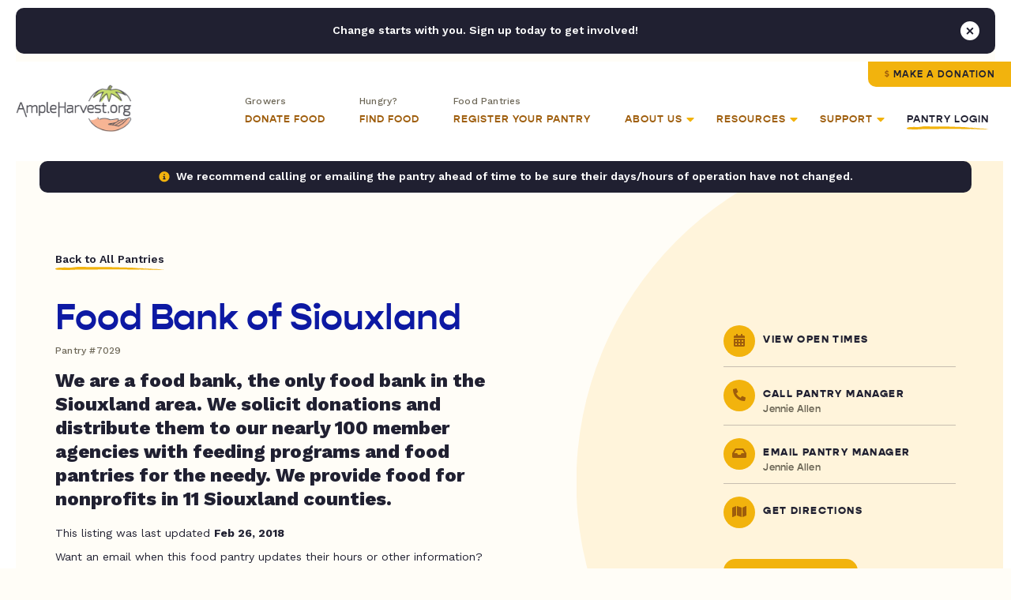

--- FILE ---
content_type: image/svg+xml
request_url: https://ampleharvest.org/wp-content/uploads/2021/07/FoodBagsBoxes.svg
body_size: 21545
content:
<?xml version="1.0" encoding="UTF-8"?>
<svg width="275px" height="176px" viewBox="0 0 275 176" version="1.1" xmlns="http://www.w3.org/2000/svg" xmlns:xlink="http://www.w3.org/1999/xlink">
    <title>Group 59</title>
    <defs>
        <polygon id="path-1" points="0 0 274.78353 0 274.78353 158.310713 0 158.310713"></polygon>
        <polygon id="path-3" points="3.55271368e-15 0 80.0893551 0 80.0893551 18.064 3.55271368e-15 18.064"></polygon>
    </defs>
    <g id="illusttations" stroke="none" stroke-width="1" fill="none" fill-rule="evenodd">
        <g id="Dropdown---About-Us" transform="translate(-83.000000, -341.000000)">
            <g id="Group-59" transform="translate(83.000000, 341.000000)">
                <g id="Group-3" transform="translate(0.000000, 17.187287)">
                    <mask id="mask-2" fill="white">
                        <use xlink:href="#path-1"></use>
                    </mask>
                    <g id="Clip-2"></g>
                    <path d="M131.619232,93.4602125 C131.994232,92.7652125 132.355232,92.3892125 132.343232,92.0242125 C132.334232,91.7382125 131.864232,91.4662125 131.599232,91.1882125 C131.297232,91.5002125 130.799232,91.7842125 130.750232,92.1322125 C130.707232,92.4362125 131.168232,92.8112125 131.619232,93.4602125 L131.619232,93.4602125 Z M19.9442319,58.9612125 C20.0732319,57.4762125 20.0052319,57.4462125 17.2882319,57.7412125 C17.2682319,58.1232125 17.2482319,58.5222125 17.2262319,58.9612125 L19.9442319,58.9612125 Z M20.0032319,66.7162125 L20.0032319,61.0772125 L13.7002319,61.0772125 C13.6022319,63.0162125 13.5092319,64.8532125 13.4142319,66.7162125 L20.0032319,66.7162125 Z M262.099232,82.7162125 C262.101232,82.5282125 262.104232,82.3392125 262.106232,82.1512125 C253.271232,81.6082125 244.517232,79.5882125 235.237232,80.6252125 C236.501232,81.9982125 237.465232,82.9482125 239.125232,82.7572125 C240.230232,82.6302125 241.361232,82.7182125 242.479232,82.7172125 C249.019232,82.7162125 255.559232,82.7162125 262.099232,82.7162125 L262.099232,82.7162125 Z M232.040232,80.0682125 C219.675232,79.1722125 207.649232,80.8862125 195.671232,83.1922125 C206.239232,83.1742125 216.796232,82.9252125 227.353232,82.8752125 C229.516232,82.8652125 231.013232,82.3412125 232.040232,80.0682125 L232.040232,80.0682125 Z M84.2302319,38.4962125 C84.1902319,38.2722125 84.1492319,38.0472125 84.1092319,37.8222125 C61.9352319,38.0252125 39.7622319,38.2282125 17.5172319,38.4312125 C17.4552319,39.0542125 17.4062319,39.5492125 17.3482319,40.1342125 C17.7652319,40.1342125 18.0282319,40.1392125 18.2912319,40.1332125 C30.1422319,39.8762125 41.9922319,39.6032125 53.8422319,39.3652125 C63.4512319,39.1732125 73.0622319,39.0292125 82.6712319,38.8412125 C83.1932319,38.8312125 83.7102319,38.6162125 84.2302319,38.4962125 L84.2302319,38.4962125 Z M17.6692319,20.8382125 C39.9702319,20.4082125 62.2052319,19.9792125 84.4722319,19.5502125 C84.8552319,17.9762125 83.7812319,18.2782125 83.0092319,18.2852125 C63.4162319,18.4522125 43.8222319,18.6292125 24.2282319,18.7982125 C22.1132319,18.8172125 19.9972319,18.8012125 17.8602319,18.8012125 C17.7842319,19.6082125 17.7312319,20.1822125 17.6692319,20.8382125 L17.6692319,20.8382125 Z M238.459232,119.090213 L253.953232,119.090213 L253.953232,111.440213 L238.459232,111.440213 L238.459232,119.090213 Z M215.790232,111.103213 L215.790232,118.889213 L236.680232,118.889213 C236.821232,116.316213 236.957232,113.854213 237.108232,111.103213 L215.790232,111.103213 Z M88.3622319,2.21621252 C63.3522319,2.60621252 38.5502319,2.99221252 13.5462319,3.38221252 L13.5462319,16.7222125 C38.2492319,16.4462125 62.9522319,16.1712125 87.8292319,15.8942125 C88.0052319,11.3812125 88.1782319,6.92521252 88.3622319,2.21621252 L88.3622319,2.21621252 Z M13.5522319,36.2722125 C38.2382319,35.9972125 62.9402319,35.7222125 87.8332319,35.4442125 C88.0052319,30.8992125 88.1742319,26.4042125 88.3492319,21.7682125 C63.3612319,22.1572125 38.5612319,22.5432125 13.5522319,22.9332125 L13.5522319,36.2722125 Z M49.8632319,135.984213 C45.9132319,136.809213 42.1122319,137.622213 38.3002319,138.387213 C37.1032319,138.627213 35.8822319,138.854213 34.6682319,138.880213 C32.9672319,138.916213 32.4032319,137.872213 33.1952319,136.334213 C33.4872319,135.766213 33.8572319,135.238213 34.2022319,134.699213 C36.7052319,130.789213 39.2392319,126.898213 41.7102319,122.968213 C44.4082319,118.678213 47.1052319,114.386213 49.6792319,110.022213 C50.3652319,108.861213 50.7742319,108.193213 52.4362319,108.193213 C60.6032319,108.196213 68.7692319,107.914213 76.9352319,107.738213 C77.7172319,107.721213 78.4992319,107.735213 79.2362319,107.735213 L79.2362319,67.9052125 C53.4862319,68.4042125 27.8792319,68.9002125 2.43023193,69.3942125 L2.43023193,155.708213 C18.4032319,155.493213 34.0742319,155.283213 49.8632319,155.071213 L49.8632319,135.984213 Z M253.887232,128.911213 C253.887232,126.585213 253.828232,124.449213 253.912232,122.319213 C253.953232,121.281213 253.519232,121.015213 252.614232,121.015213 C250.478232,121.015213 248.341232,121.002213 246.206232,120.954213 C236.117232,120.731213 226.028232,120.495213 215.940232,120.266213 C215.787232,120.263213 215.634232,120.300213 215.369232,120.332213 C215.450232,120.712213 215.454232,121.088213 215.604232,121.393213 C218.126232,126.505213 220.705232,131.589213 223.152232,136.735213 C223.478232,137.420213 223.350232,138.503213 223.032232,139.225213 C222.900232,139.525213 221.655232,139.571213 221.024232,139.378213 C216.943232,138.130213 212.892232,136.781213 208.829232,135.475213 C208.284232,135.300213 207.721232,135.185213 207.050232,135.011213 C206.937232,137.295213 206.849232,139.419213 206.719232,141.541213 C206.663232,142.451213 207.156232,142.597213 207.906232,142.594213 C228.559232,142.527213 249.211232,142.470213 269.863232,142.412213 C270.494232,142.410213 271.126232,142.412213 271.929232,142.412213 C272.260232,123.055213 272.589232,103.808213 272.921232,84.3382125 C245.170232,84.6282125 217.533232,84.9172125 189.678232,85.2092125 L189.678232,99.5612125 C188.019232,99.6242125 187.589232,98.9432125 187.648232,97.5162125 C187.821232,93.3022125 187.821232,89.0802125 187.984232,84.8652125 C188.003232,84.3652125 188.504232,83.6332125 188.964232,83.4382125 C194.494232,81.0952125 200.388232,80.1402125 206.278232,79.4392125 C213.099232,78.6262125 219.965232,78.1152125 226.827232,77.7812125 C229.322232,77.6602125 231.856232,78.4592125 234.381232,78.7702125 C235.040232,78.8512125 235.733232,78.6072125 236.407232,78.6252125 C241.301232,78.7552125 246.211232,78.7122125 251.083232,79.1172125 C256.919232,79.6012125 262.726232,80.4452125 268.538232,81.1982125 C270.111232,81.4022125 271.648232,81.8812125 273.215232,82.1592125 C274.505232,82.3892125 274.794232,83.2292125 274.78353,84.3552125 C274.767232,86.1712125 274.798232,87.9882125 274.772232,89.8032125 C274.448232,111.753213 274.118232,133.703213 273.785232,155.654213 C273.772232,156.503213 273.706232,157.351213 273.659232,158.311213 L203.562232,158.311213 C204.269232,141.685213 204.975232,125.071213 205.691232,108.249213 C154.648232,109.009213 103.696232,109.768213 52.4882319,110.530213 L52.4882319,158.304213 L49.9602319,158.304213 C50.0952319,156.932213 49.0972319,157.146213 48.1982319,157.159213 C33.0872319,157.364213 17.9762319,157.563213 2.86423193,157.768213 C0.240231935,157.803213 0.236231935,157.814213 0.229231935,155.230213 C0.150231935,128.043213 0.0722319349,100.856213 0,73.6692125 C-0.00276806508,72.6552125 0.0232319349,71.6392125 0.0842319349,70.6272125 C0.250231935,67.8582125 0.886231935,67.2132125 3.74923193,67.1302125 C6.14323193,67.0622125 8.54023193,67.1162125 11.1372319,67.1162125 C11.2522319,65.4632125 11.3912319,64.0492125 11.4382319,62.6322125 C11.5372319,59.6772125 11.9642319,59.2202125 14.9112319,59.0892125 C15.1222319,59.0802125 15.3322319,59.0552125 15.5382319,59.0382125 C15.6382319,57.6072125 15.6382319,57.6062125 14.3782319,57.5462125 C13.8452319,57.5202125 13.2242319,57.6672125 12.7992319,57.4412125 C12.1912319,57.1182125 11.2872319,56.5392125 11.2702319,56.0432125 C11.1432319,52.2272125 11.2002319,48.4052125 11.2002319,44.5112125 C13.0482319,44.8862125 13.5572319,45.7022125 13.4592319,47.2802125 C13.2912319,49.9802125 13.4132319,52.6982125 13.4132319,55.4932125 C15.5482319,55.4932125 17.6142319,55.4972125 19.6792319,55.4862125 C19.8852319,55.4852125 20.2262319,55.4572125 20.2752319,55.3432125 C21.0222319,53.6162125 22.5332319,54.3132125 23.7392319,54.3012125 C40.2932319,54.1372125 56.8482319,54.0152125 73.4032319,53.8842125 C74.0922319,53.8782125 74.7812319,53.8832125 75.5982319,53.8832125 C75.5402319,54.1662125 75.4692319,54.3452125 75.4742319,54.5232125 C75.4862319,54.9822125 75.5312319,55.4402125 75.5632319,55.8992125 C75.9562319,55.6302125 76.5822319,55.4372125 76.6992319,55.0782125 C77.0522319,53.9882125 77.7422319,53.8152125 78.7592319,53.8342125 C81.7412319,53.8912125 84.7242319,53.8542125 87.8542319,53.8542125 C88.0272319,49.4492125 88.1892319,45.3212125 88.3572319,41.0372125 C87.4802319,41.0372125 86.7492319,41.0272125 86.0192319,41.0382125 C63.3262319,41.3792125 40.6332319,41.7242125 17.9402319,42.0622125 C17.1812319,42.0732125 16.3862319,42.2762125 15.9152319,41.2702125 C15.8102319,41.0462125 14.8202319,41.2372125 14.2382319,41.2372125 C14.1942319,41.3982125 14.1492319,41.5592125 14.1052319,41.7202125 C13.7512319,41.3662125 13.3972319,41.0112125 12.7892319,40.4032125 C13.9112319,40.2702125 14.6752319,40.1792125 15.5502319,40.0762125 C15.5822319,39.5732125 15.6152319,39.0652125 15.6562319,38.4202125 C14.6632319,38.3612125 13.7722319,38.2682125 12.8812319,38.2652125 C11.7402319,38.2622125 11.1762319,37.6882125 11.1972319,36.5992125 C11.2812319,32.1202125 11.3762319,27.6422125 11.5172319,23.1662125 C11.5592319,21.8452125 12.4092319,21.1632125 13.6782319,21.0152125 C14.3602319,20.9352125 15.0502319,20.9292125 15.8182319,20.8862125 L15.8182319,18.8662125 C14.8502319,18.8132125 13.9022319,18.7162125 12.9542319,18.7202125 C11.7382319,18.7252125 11.1682319,18.1322125 11.1912319,16.9602125 C11.2792319,12.5892125 11.3452319,8.21621252 11.5022319,3.84721252 C11.5662319,2.08421252 12.3572319,1.47321252 14.4042319,1.41921252 C19.8492319,1.27621252 25.2942319,1.14921252 30.7402319,1.04621252 C49.5342319,0.693212517 68.3282319,0.357212517 87.1222319,0.00321251736 C89.8812319,-0.0487874826 90.5422319,0.508212517 90.5012319,3.31121252 C90.4422319,7.36921252 90.3072319,11.4262125 90.1542319,15.4822125 C90.0662319,17.7972125 89.8562319,17.9862125 87.5322319,18.0972125 C86.6102319,18.1412125 85.9072319,18.2612125 86.2752319,19.5402125 C86.7472319,19.5402125 87.2212319,19.5422125 87.6942319,19.5402125 C89.6562319,19.5292125 90.4862319,20.1672125 90.4712319,22.1522125 C90.4362319,26.6902125 90.2482319,31.2272125 90.1172319,35.7642125 C90.0762319,37.1912125 89.2792319,37.6472125 87.9232319,37.6852125 C87.2112319,37.7052125 86.0452319,37.1062125 85.7442319,38.7762125 C86.4072319,38.7762125 86.9642319,38.8282125 87.5082319,38.7672125 C89.6312319,38.5272125 90.4492319,39.3372125 90.4782319,41.6792125 C90.5212319,45.0942125 90.3382319,48.5122125 90.2562319,51.9292125 C90.2432319,52.4502125 90.2542319,52.9722125 90.2542319,53.6722125 C90.9382319,53.6722125 91.5072319,53.6732125 92.0772319,53.6712125 C105.801232,53.6222125 119.526232,53.5642125 133.251232,53.5272125 C137.037232,53.5172125 137.020232,53.5492125 136.992232,57.3962125 C136.966232,61.0712125 136.986232,64.7462125 136.986232,68.4612125 C136.243232,68.5532125 135.887232,68.6292125 135.530232,68.6372125 C119.994232,68.9812125 104.458232,69.3122125 88.9222319,69.6672125 C87.1092319,69.7082125 85.2962319,69.8422125 83.4902319,70.0082125 C82.9292319,70.0592125 82.3922319,70.3582125 81.8442319,70.5442125 C81.8612319,70.7442125 81.8782319,70.9442125 81.8952319,71.1452125 C83.1022319,71.2842125 84.3102319,71.5502125 85.5172319,71.5432125 C101.857232,71.4542125 118.198232,71.3282125 134.539232,71.2112125 C135.167232,71.2072125 135.795232,71.2112125 136.258232,71.2112125 L136.258232,85.5722125 C135.392232,85.5722125 134.819232,85.5672125 134.246232,85.5732125 C119.934232,85.7172125 105.623232,85.8532125 91.3122319,86.0192125 C89.2852319,86.0422125 87.2582319,86.1832125 85.2352319,86.3342125 C84.7682319,86.3692125 84.3212319,86.6712125 83.8652319,86.8502125 C83.8632319,87.0382125 83.8622319,87.2272125 83.8602319,87.4162125 C84.6132319,87.5812125 85.3662319,87.8922125 86.1192319,87.8922125 C100.858232,87.9042125 115.597232,87.8802125 130.336232,87.8642125 C132.190232,87.8622125 134.044232,87.8642125 135.825232,87.8642125 L135.825232,95.7332125 C134.492232,96.3482125 133.471232,96.8192125 132.441232,97.2952125 C132.178232,97.0902125 131.805232,96.7362125 131.366232,96.5092125 C131.275232,96.4622125 130.718232,97.0072125 130.754232,97.0732125 C130.975232,97.4812125 131.306232,97.8292125 131.764232,98.4032125 C131.013232,98.5952125 130.203232,98.8022125 129.413232,99.0042125 C128.361232,96.5172125 127.418232,96.2312125 124.990232,97.4642125 C124.169232,97.0322125 123.441232,96.5222125 122.633232,96.2482125 C120.476232,95.5162125 119.315232,96.9622125 118.181232,98.4232125 C117.226232,99.6532125 116.486232,101.279213 114.478232,100.815213 C114.019232,100.709213 113.436232,100.350213 113.258232,99.9522125 C112.459232,98.1632125 111.678232,96.5802125 109.205232,96.9222125 C108.461232,97.0252125 107.526232,96.5392125 106.836232,96.0852125 C105.028232,94.8962125 103.380232,94.7782125 101.683232,96.0602125 C100.038232,97.3022125 98.8512319,98.8982125 98.3722319,101.327213 C96.3082319,101.094213 94.2202319,100.856213 92.1322319,100.626213 C91.8842319,100.598213 91.6192319,100.562213 91.3832319,100.619213 C89.9872319,100.958213 88.5972319,101.324213 87.2052319,101.680213 C87.1402319,101.537213 87.0752319,101.395213 87.0102319,101.252213 C87.2012319,100.997213 87.5002319,100.765213 87.5592319,100.482213 C87.6502319,100.045213 87.7432319,99.4592125 87.5282319,99.1492125 C87.3082319,98.8302125 86.5862319,98.4982125 86.3142319,98.6342125 C84.6332319,99.4722125 82.9232319,100.313213 81.4202319,101.421213 C80.6682319,101.976213 80.1662319,103.079213 81.0882319,104.104213 C81.1532319,104.177213 81.1802319,104.295213 81.2002319,104.397213 C81.8772319,107.799213 81.8762319,107.799213 85.2932319,107.133213 C88.1902319,106.568213 88.1902319,106.568213 89.3132319,104.404213 C88.8482319,104.115213 88.3792319,103.824213 87.6352319,103.361213 L90.1312319,103.361213 C90.3852319,104.256213 90.5342319,105.294213 90.9892319,106.172213 C91.2342319,106.644213 92.0402319,107.153213 92.5362319,107.101213 C93.7622319,106.972213 94.9872319,106.539213 95.2012319,105.028213 C95.2732319,104.521213 95.1542319,103.987213 95.1182319,103.385213 L101.952232,103.385213 C102.331232,104.419213 101.945232,104.808213 100.954232,104.799213 C100.155232,104.792213 99.3502319,104.806213 98.5572319,104.896213 C98.3242319,104.923213 97.9532319,105.242213 97.9512319,105.430213 C97.9492319,105.663213 98.2432319,106.082213 98.4472319,106.106213 C101.855232,106.510213 105.266232,107.494213 108.694232,106.442213 C109.460232,106.207213 110.062232,105.438213 110.929232,104.768213 C109.670232,104.455213 108.598232,104.188213 107.525232,103.921213 C107.531232,103.798213 107.536232,103.674213 107.541232,103.551213 L113.280232,103.551213 C114.014232,104.170213 114.514232,104.839213 115.176232,105.105213 C118.073232,106.269213 121.120232,106.622213 124.232232,106.525213 C127.591232,106.420213 130.952232,106.250213 134.309232,106.296213 C136.100232,106.321213 137.885232,106.741213 139.358232,106.941213 C140.815232,105.566213 140.000232,102.513213 143.306232,103.269213 C142.560232,104.465213 141.932232,105.471213 141.202232,106.639213 C141.673232,106.672213 141.971232,106.715213 142.269232,106.711213 C156.526232,106.500213 170.783232,106.286213 185.040232,106.071213 C191.801232,105.968213 198.564232,105.906213 205.323232,105.729213 C207.098232,105.683213 208.213232,106.214213 208.955232,107.891213 C210.162232,110.621213 211.550232,113.270213 212.868232,115.949213 C213.095232,116.410213 213.357232,116.853213 213.893232,117.263213 C214.021232,115.601213 214.190232,113.940213 214.265232,112.275213 C214.365232,110.062213 214.903232,109.412213 217.159232,109.381213 C221.433232,109.322213 225.709232,109.333213 229.984232,109.354213 C237.621232,109.391213 245.257232,109.448213 252.894232,109.519213 C255.311232,109.542213 255.671232,109.891213 255.674232,112.304213 C255.683232,118.020213 255.608232,123.735213 255.653232,129.450213 C255.665232,130.922213 254.833232,130.954213 253.802232,130.940213 C244.297232,130.816213 234.793232,130.695213 225.288232,130.573213 C224.114232,130.558213 222.930232,130.628213 221.768232,130.500213 C221.174232,130.435213 220.618232,130.018213 220.045232,129.760213 C220.601232,129.491213 221.155232,128.996213 221.715232,128.989213 C226.734232,128.922213 231.755232,128.933213 236.775232,128.939213 C242.009232,128.944213 247.243232,128.970213 252.476232,128.982213 C252.838232,128.983213 253.200232,128.947213 253.887232,128.911213 L253.887232,128.911213 Z" id="Fill-1" fill="#0B19B1" mask="url(#mask-2)"></path>
                </g>
                <path d="M179.680232,82.0193 C174.988232,81.9833 167.919232,81.3233 164.006232,79.4423 C165.034232,80.2573 166.011232,81.1513 167.101232,81.8743 C172.921232,85.7363 178.772232,89.5533 184.606232,93.3953 C185.024232,93.6703 185.391232,94.0243 185.781232,94.3413 C185.721232,94.4823 185.661232,94.6233 185.601232,94.7643 C184.731232,94.5333 183.775232,94.4613 183.007232,94.0443 C179.920232,92.3673 176.855232,90.6443 173.853232,88.8203 C170.949232,87.0543 168.133232,85.1423 165.263232,83.2853 C163.231232,86.9343 162.056232,90.7283 161.803232,94.7493 C161.727232,95.9623 162.230232,97.2293 162.563232,98.4463 C163.046232,100.2123 163.616232,101.9543 163.958232,103.8003 C161.975232,102.5883 161.465232,100.4453 160.613232,98.6733 C155.671232,104.8253 150.696232,111.0183 145.650232,117.3003 C145.057232,116.9073 144.547232,116.5683 143.822232,116.0873 C144.591232,115.0833 145.284232,114.1053 146.052232,113.1893 C149.480232,109.0983 152.991232,105.0753 156.349232,100.9293 C158.454232,98.3293 160.421232,95.6623 160.315232,91.9593 C160.225232,88.7923 161.634232,85.9633 163.179232,83.2623 C163.640232,82.4563 163.670232,81.8903 162.930232,81.1933 C162.011232,80.3273 161.487232,79.2723 161.922232,77.8783 C162.056232,77.4483 161.720232,76.8003 161.457232,76.3313 C160.746232,75.0623 160.303232,73.7743 161.082232,72.4103 C161.273232,72.0763 161.794232,71.9313 162.163232,71.6993 C162.280232,72.1073 162.404232,72.5133 162.512232,72.9243 C162.717232,73.7103 162.724232,74.6213 163.146232,75.2633 C164.685232,77.6093 167.166232,78.4813 169.740232,79.1183 C172.421232,79.7823 175.119232,80.3823 177.791232,81.0813 C178.457232,81.2553 179.052232,81.6993 179.680232,82.0193" id="Fill-4" fill="#0B19B1"></path>
                <path d="M231.846432,94.8321 C231.695432,93.5491 231.544432,92.2651 231.392432,90.9731 C230.358432,91.1151 229.279432,91.2631 228.199432,91.4101 C229.691432,89.2241 232.698432,88.9051 234.112432,86.0861 C230.964432,86.4901 228.203432,86.6840963 225.509432,87.2171 C212.860432,89.7161 200.819432,87.6761 189.106432,82.6691 C184.495432,80.6981 179.886432,78.8121 175.782432,75.8131 C172.505432,73.4181 168.664432,72.2531 164.628432,71.7801 C164.202432,71.7301 163.786432,71.5871 163.173432,71.4411 C164.140432,70.0671 165.336432,70.1071 166.462432,70.2541 C170.263432,70.7501 173.820432,71.9901 177.044432,74.0801 C186.543432,80.2391 196.998432,83.9911 208.107432,85.6261 C212.575432,86.2841 217.257432,85.7091 221.822432,85.4081 C225.432432,85.1701 229.015432,84.5051 232.606432,84.0031 C233.825432,83.8331 234.847432,84.0771 235.512432,85.1861 C236.205432,86.3421 236.100432,87.6281 235.160432,88.4151 C233.663432,89.6691 233.416432,91.1631 233.435432,92.9401 C233.442432,93.6071 232.886432,94.2811 232.587432,94.9521 C232.340432,94.9121 232.093432,94.8721 231.846432,94.8321" id="Fill-6" fill="#0B19B1"></path>
                <path d="M232.075732,113.0555 C234.045732,113.0555 236.016732,113.0555 237.986732,113.0555 C238.039732,113.0555 238.092732,113.0615 238.146732,113.0645 C240.216732,113.2085 241.873732,114.5855 241.818732,116.1165 C241.768732,117.5265 240.010732,118.8975 238.031732,118.8775 C235.048732,118.8465 232.064732,118.7095 229.082732,118.5765 C227.492732,118.5055 225.886732,118.4635 224.327732,118.1825 C223.568732,118.0455 222.724732,117.5355 222.233732,116.9365 C221.354732,115.8635 221.707732,114.5945 223.013732,114.0835 C224.218732,113.6115 225.517732,113.2525 226.801732,113.1355 C228.546732,112.9775 230.316732,113.0965 232.075732,113.0965 L232.075732,113.0555 Z" id="Fill-8" fill="#0B19B1"></path>
                <path d="M219.047232,141.3605 C221.092232,141.1275 223.003232,140.8515 224.925232,140.7185 C225.686232,140.6655 226.471232,140.9205 227.242232,141.0545 C227.547232,141.1075 227.850232,141.3065 228.142232,141.2835 C230.300232,141.1175 232.453232,140.7975 234.614232,140.7425 C239.868232,140.6075 245.126232,140.5505 250.343232,141.3915 C250.421232,141.4045 250.480232,141.5455 250.639232,141.7385 C250.406232,142.8605 249.430232,142.8515 248.584232,142.8345 C246.214232,142.7885 243.822232,142.8255 241.481232,142.5145 C238.612232,142.1325 235.788232,142.3915 232.944232,142.5705 C231.332232,142.6725 229.719232,142.7805 228.106232,142.8785 C227.897232,142.8905 227.622232,142.9355 227.483232,142.8285 C225.506232,141.3115 223.417232,142.4515 221.376232,142.5505 C220.366232,142.5985 219.397232,142.6225 219.047232,141.3605" id="Fill-10" fill="#0B19B1"></path>
                <path d="M191.003832,88.3722 C197.321832,89.8022 203.329832,91.1622 209.363832,92.5282 C209.042832,93.5012 207.827832,93.5532 206.878832,93.4292 C201.533832,92.7352 196.408832,91.1992 191.465832,89.0542 C191.354832,89.0062 191.302832,88.8232 191.003832,88.3722" id="Fill-12" fill="#0B19B1"></path>
                <path d="M177.419032,102.0706 C176.795032,101.2416 176.119032,100.4446 175.584032,99.5606 C175.454032,99.3446 175.788032,98.8466 175.909032,98.4776 C176.197032,98.6486 176.609032,98.7496 176.751032,99.0026 C177.225032,99.8476 177.603032,100.7476 178.017032,101.6266 C177.818032,101.7746 177.618032,101.9226 177.419032,102.0706" id="Fill-14" fill="#0B19B1"></path>
                <path d="M41.2819319,102.2628 C38.0869319,102.2628 34.8899319,102.2998 31.6959319,102.2488 C29.8639319,102.2188 28.5579319,100.9878 28.4449319,99.3618 C28.3409319,97.8748 29.6559319,95.9198 31.1199319,95.6388 C32.8869319,95.2988 34.6789319,94.9968 36.4729319,94.9068 C40.4129319,94.7098 44.3599319,94.6018 48.3049319,94.5758 C49.6029319,94.5678 50.8999319,94.9608 52.2049319,95.1008 C53.5589319,95.2458 54.1799319,96.1038 54.3369319,97.3018 C54.5139319,98.6578 54.4749319,100.1378 53.0659319,100.8078 C51.9029319,101.3608 50.5569319,101.7158 49.2719319,101.7858 C46.6159319,101.9318 43.9459319,101.8298 41.2819319,101.8298 C41.2819319,101.9738 41.2819319,102.1188 41.2819319,102.2628" id="Fill-16" fill="#0B19B1"></path>
                <path d="M234.185032,132.3611 C233.894032,132.5461 233.616032,132.8621 233.309032,132.8951 C231.132032,133.1231 228.949032,133.2951 226.767032,133.4801 C226.360032,133.5151 225.946032,133.4931 225.544032,133.5571 C225.180032,133.6141 224.722032,133.9491 224.489032,133.8221 C222.788032,132.8981 220.959032,133.1761 219.161032,133.0591 C218.797032,133.0351 218.479032,132.3111 218.140032,131.9091 C218.567032,131.8341 218.992032,131.7381 219.422032,131.6891 C219.948032,131.6281 220.478032,131.6131 221.006032,131.5661 C221.532032,131.5191 222.111032,131.2841 222.574032,131.4291 C225.047032,132.2081 227.472032,131.7771 229.953032,131.4561 C231.320032,131.2791 232.764032,131.6971 234.174032,131.8471 C234.177032,132.0181 234.181032,132.1901 234.185032,132.3611" id="Fill-18" fill="#0B19B1"></path>
                <path d="M250.525632,132.4736 C249.501632,132.6536 248.479632,132.9566 247.451632,132.9806 C246.212632,133.0096 244.955632,132.8736 243.731632,132.6626 C243.169632,132.5656 242.209632,132.1026 242.219554,131.8336 C242.261632,130.6606 243.060632,131.2986 243.707632,131.3446 C245.359632,131.4616 247.023632,131.4086 248.681632,131.4576 C249.279632,131.4746 249.874632,131.5886 250.470632,131.6586 C250.488632,131.9306 250.507632,132.2016 250.525632,132.4736" id="Fill-20" fill="#0B19B1"></path>
                <path d="M136.596232,121.7602 C136.846232,121.0172 137.095232,120.2802 137.361232,119.4892 C136.719232,119.3062 136.012232,119.1042 135.305232,118.9022 C135.225232,119.0052 135.144232,119.1082 135.064232,119.2102 C135.562232,120.0392 136.060232,120.8682 136.596232,121.7602 M159.646232,117.4952 C156.919232,118.1392 156.155232,119.1222 156.966232,120.7332 C157.823232,119.6992 158.662232,118.6842 159.646232,117.4952 M186.364232,114.2162 C185.010232,112.4452 183.491232,112.8352 182.071232,115.7592 C183.673232,115.1832 184.971232,114.7162 186.364232,114.2162 M117.096232,121.9672 C118.037232,121.9672 118.871232,121.8122 119.618232,122.0022 C120.851232,122.3142 121.233232,121.3842 121.679232,120.7022 C121.874232,120.4042 121.674232,119.6482 121.396232,119.3152 C121.232232,119.1202 120.449232,119.1902 120.143232,119.4132 C119.141232,120.1442 118.229232,120.9992 117.096232,121.9672 M127.809232,117.7312 C128.234232,117.2662 128.587232,116.8812 128.940232,116.4962 C129.206232,117.0202 129.534232,117.5242 129.718232,118.0762 C129.835232,118.4302 129.740232,118.8552 129.740232,119.4202 C130.394232,119.0732 130.808232,118.8542 131.157232,118.6692 C130.769232,117.8732 130.354232,117.1342 130.045232,116.3522 C129.731232,115.5592 129.521232,114.7242 129.266232,113.9072 C129.058232,113.8662 128.851232,113.8242 128.644232,113.7822 C127.882232,114.9122 127.120232,116.0412 126.239232,117.3462 C127.029232,117.5402 127.481232,117.6502 127.809232,117.7312 M121.104232,115.2502 C122.058232,115.2952 122.853232,115.1142 123.059232,115.3832 C123.720232,116.2482 124.165232,117.2792 124.764232,118.3762 C124.859232,118.2602 125.300232,117.9602 125.271232,117.7192 C125.150232,116.7262 124.964232,115.7262 124.656232,114.7762 C124.217232,113.4262 123.137232,113.0802 122.078232,114.0352 C120.430232,115.5212 118.907232,117.1462 117.331232,118.7122 C117.429232,118.8512 117.527232,118.9902 117.624232,119.1302 C118.890232,117.3662 120.453232,116.5402 122.616232,117.2992 C122.223232,116.7662 121.829232,116.2332 121.104232,115.2502 M147.124232,119.3932 C147.256232,119.3082 147.387232,119.2222 147.519232,119.1372 C146.345232,117.4322 144.593232,116.3462 142.693232,115.1632 C142.060232,116.0062 141.472232,116.7892 140.746232,117.7562 C142.846232,118.1112 144.402232,118.9012 145.249232,120.7162 C145.301232,120.8282 145.800232,120.7312 146.144232,120.7312 C145.617232,120.0082 145.206232,119.4452 144.795232,118.8822 C144.917232,118.7132 145.039232,118.5442 145.162232,118.3752 C145.816232,118.7142 146.470232,119.0542 147.124232,119.3932 M138.076232,112.5022 C136.183232,113.9702 134.397232,115.3552 132.623232,116.7312 C133.008232,117.4082 133.259232,117.8482 133.416232,118.1242 C134.404232,117.6722 135.300232,117.2632 136.083232,116.9052 C136.020232,116.5062 135.941232,116.0042 135.862232,115.5032 C136.481232,115.6012 137.302232,115.4872 137.674232,115.8432 C138.354232,116.4932 138.769232,117.4212 139.322232,118.2742 C139.862232,116.6312 139.427232,114.5032 138.076232,112.5022 M189.866232,123.2152 C186.020232,123.2152 182.615232,123.2462 179.213232,123.1722 C178.831232,123.1632 178.309232,122.6272 178.114232,122.2132 C177.354232,120.5992 176.830232,118.8612 175.949232,117.3222 C175.543232,116.6122 174.467232,116.3142 173.793232,115.7172 C173.365232,115.3382 173.118232,114.7532 172.789232,114.2602 C173.416232,114.1842 174.115232,113.8952 174.654232,114.0772 C175.637232,114.4102 176.525232,115.0212 177.799232,115.7022 C177.412232,115.1722 177.283232,114.8132 177.035232,114.6862 C175.414232,113.8562 173.753232,113.1042 172.134232,112.2712 C171.033232,111.7052 170.317232,112.1592 169.695232,113.0262 C169.113232,113.8392 168.531232,114.6512 168.080232,115.6332 C170.482232,115.2512 172.495232,115.7692 174.164232,117.2642 C175.863232,118.7872 176.612232,120.8072 176.802232,123.2932 C172.289232,123.4062 167.823232,123.5372 163.357232,123.5992 C162.926232,123.6052 162.490232,123.1852 162.198232,123.0352 C161.548232,123.1322 160.977232,123.2172 160.405232,123.3022 C160.562232,122.6902 160.524232,121.8842 160.908232,121.5002 C162.688232,119.7222 164.585232,118.0622 166.703232,116.1182 C166.182232,115.6232 165.708232,114.8262 165.054232,114.6302 C163.943232,114.2972 162.994232,114.8692 162.427232,115.9172 C162.865232,116.3082 163.279232,116.6782 163.693232,117.0472 C163.221232,117.4252 162.733232,117.7852 162.280232,118.1842 C161.488232,118.8812 160.733232,119.6202 159.934232,120.3102 C159.148232,120.9902 158.289232,121.5902 157.537232,122.3052 C157.175232,122.6482 156.988232,123.1752 156.640232,123.7562 L147.217232,123.7562 C146.895232,122.9202 146.680232,121.7752 145.533232,123.3962 C145.204232,123.8612 144.036232,123.9052 143.270232,123.8562 C141.076232,123.7172 138.894232,123.3132 136.700232,123.2412 C134.799232,123.1782 132.887232,123.5252 130.983232,123.4982 C129.860232,123.4822 129.154232,122.7092 128.677232,121.6082 C128.314232,120.7702 127.684232,119.9002 126.933232,119.4132 C125.946232,118.7742 125.096232,119.4142 124.301232,120.2152 C123.120232,121.4042 121.787232,122.4452 120.497232,123.5212 C120.314232,123.6732 120.006232,123.7312 119.755232,123.7362 C115.710232,123.8172 111.665232,123.9222 107.620232,123.934238 C105.826232,123.9402 105.428232,123.2332 106.120232,121.6172 C107.317232,118.8182 109.672232,117.1042 112.064232,117.4732 C113.023232,117.6202 113.924232,118.1422 115.128232,118.5982 C115.810232,117.8472 116.660232,116.8412 117.582232,115.9082 C118.814232,114.6622 120.011232,113.3542 121.389232,112.2882 C123.100232,110.9642 124.922232,111.5492 126.214232,113.4752 C127.312232,113.0882 128.426232,112.3032 129.373232,112.4702 C130.336232,112.6392 131.135232,113.7462 132.017232,114.4522 C133.164232,113.6092 134.538232,112.5092 136.000232,111.5442 C138.437232,109.9342 139.699232,110.4092 140.656232,113.1802 C140.760232,113.4802 140.875232,113.7772 141.036232,114.2122 C143.476232,112.2482 145.217232,114.1832 146.894232,115.4162 C148.383232,116.5122 149.640232,117.4052 151.693232,117.2432 C153.524232,117.0982 155.418232,118.0462 156.842232,115.9762 C157.199232,115.4582 158.328232,115.5112 159.058232,115.1982 C159.726232,114.9132 160.452232,114.6062 160.948232,114.1052 C163.031232,112.0012 165.073232,111.7802 167.547232,113.5862 C167.660232,113.4382 167.802232,113.3022 167.886232,113.1372 C169.853232,109.2512 171.814232,109.4822 176.019232,111.5412 C176.874232,111.9592 177.819232,112.2882 178.528232,112.8882 C179.229232,113.4802 179.683232,114.3642 180.238232,115.1102 C181.060232,114.1372 181.857232,113.0802 182.772232,112.1372 C184.121232,110.7472 185.697232,111.7972 186.903232,112.2572 C187.649232,112.5422 188.480232,114.3322 188.240232,115.1402 C187.620232,117.2302 188.115232,118.8492 189.192232,120.5482 C189.560232,121.1282 189.561232,121.9402 189.866232,123.2152" id="Fill-22" fill="#00AE7A"></path>
                <g id="Group-26" transform="translate(11.519814, 0.000000)">
                    <mask id="mask-4" fill="white">
                        <use xlink:href="#path-3"></use>
                    </mask>
                    <g id="Clip-25"></g>
                    <path d="M54.3150175,9.145 C54.4140175,9.001 54.5130175,8.857 54.6120175,8.713 C52.9820175,7.678 51.3530175,6.644 49.7230175,5.609 C49.6410175,5.711 49.5590175,5.814 49.4760175,5.917 C50.7180175,7.477 52.0270175,8.949 54.3150175,9.145 M55.7560175,7.682 C56.0310175,9.574 56.1130175,11.443 58.1080175,12.418 C58.7540175,10.133 57.6760175,8.758 55.7560175,7.682 M16.1560175,7.759 C15.6740175,4.456 15.1970175,4.081 10.6340175,3.455 C11.1160175,4.104 11.3690175,4.766 11.6580175,4.782 C13.6030175,4.893 14.8590175,6.029 16.1560175,7.759 M72.8570175,2.941 C72.3060175,3.77 71.8030175,4.361 71.4840175,5.039 C70.6820175,6.747 69.9390175,8.485 69.2330175,10.236 C69.1130175,10.534 69.2970175,10.954 69.3740175,11.591 C70.3100175,10.191 70.8620175,9.057 71.6930175,8.191 C73.0810175,6.743 73.3480175,5.13 72.8570175,2.941 M32.3030175,13.424 C32.5410175,10.932 29.7940175,9.358 30.3980175,6.265 C31.3620175,7.275 32.0060175,7.95 32.6500175,8.625 C32.7870175,8.507 32.9230175,8.389 33.0590175,8.271 C31.2420175,5.961 29.4250175,3.652 27.6080175,1.342 C27.4800175,1.431 27.3520175,1.519 27.2250175,1.607 C27.7420175,4.202 27.5810175,7.017 29.9850175,8.972 C30.5150175,9.403 30.7100175,10.25 31.0480175,10.913 C31.4730175,11.746 31.8850175,12.586 32.3030175,13.424 M53.7490175,11.65 C54.4090175,12.715 55.2100175,13.724 55.6730175,14.869 C55.9290175,15.505 55.6210175,16.369 55.5680175,17.13 C54.9850175,16.716 54.2210175,16.422 53.8520175,15.866 C52.5890175,13.962 51.5050175,11.941 50.2640175,10.022 C49.8770175,9.423 49.2730175,8.897 48.6550175,8.527 C47.0720175,7.579 45.4260175,6.737 43.6240175,5.755 C43.3640175,8.629 43.2210175,11.48 44.4910175,14.232 C44.8250175,14.957 45.1910175,15.686 45.3760175,16.454 C45.4670175,16.829 45.1740175,17.297 45.0550175,17.722 C44.6440175,17.562 44.0480175,17.52 43.8550175,17.22 C43.1380175,16.107 42.5460175,14.913 41.9220175,13.742 C41.3730175,12.711 40.9310175,11.61 40.2860175,10.645 C38.7050175,8.28 37.0330175,5.974 35.4630175,3.737 C35.0540175,8.094 33.8330175,12.721 34.6930175,17.74 C33.4710175,17.399 32.0040175,17.559 31.2030175,16.172 C30.3520175,14.698 29.6480175,13.139 28.8410175,11.638 C28.4670175,10.941 28.0210175,10.279 27.5730175,9.625 C26.0410175,7.387 24.1400175,6.038 21.1920175,6.172 C20.1120175,6.221 18.9810175,5.137 17.6780175,4.47 C16.6200175,5.971 17.5030175,7.746 17.9460175,9.223 C18.4100175,10.769 19.7180175,12.063 20.6950175,13.525 C21.6000175,13.608 22.6750175,13.707 23.8460175,13.814 C23.2050175,12.478 22.5470175,11.109 21.8050175,9.565 C23.7580175,9.352 23.7690175,11.22 24.8200175,11.738 C25.0310175,10.981 25.2360175,10.244 25.4740175,9.389 C27.0150175,10.062 26.6090175,11.167 26.3930175,12.137 C26.1380175,13.277 25.7480175,14.392 27.0040175,15.363 C27.1700175,14.841 27.2520175,14.33 27.4920175,13.909 C27.6940175,13.556 28.0810175,13.309 28.3860175,13.016 C28.5320175,13.372 28.8620175,13.769 28.7930175,14.076 C28.5010175,15.373 28.0910175,16.644 27.4660175,17.986 C25.9070175,15.753 23.8780175,14.874 21.3060175,14.885 C21.4700175,15.405 21.7340175,15.924 21.7690175,16.458 C21.7960175,16.874 21.5380175,17.308 21.4060175,17.734 C20.9850175,17.584 20.3980175,17.558 20.1730175,17.259 C19.4720175,16.326 18.9880175,15.229 18.2760175,14.307 C16.5300175,12.048 14.7430175,9.815 12.8730175,7.659 C12.5240175,7.257 11.6740175,7.039 11.1090175,7.118 C9.07601747,7.405 7.44101747,6.779 5.99901747,5.073 C5.61501747,7.241 5.10801747,9.182 5.01201747,11.143 C4.97601747,11.863 6.01501747,12.585 6.38201747,13.388 C6.89301747,14.509 7.28401747,15.695 7.60501747,16.885 C7.66501747,17.107 7.15701747,17.482 6.91201747,17.786 C6.70401747,17.522 6.45301747,17.282 6.29601747,16.991 C5.94601747,16.345 5.80201747,15.493 5.29201747,15.044 C3.19001747,13.19 2.23801747,11.097 3.61001747,8.36 C2.89901747,7.934 2.32301747,7.589 1.53601747,7.118 C1.60901747,10.353 2.08501747,13.252 3.92001747,15.796 C4.04501747,15.969 4.25001747,16.12 4.29301747,16.31 C4.42701747,16.887 4.50001747,17.478 4.59701747,18.064 C4.10801747,17.782 3.52501747,17.591 3.14601747,17.202 C0.530017468,14.519 0.277017468,11.026 0.00701746844,7.575 C-0.0909825316,6.332 0.848017468,5.682 2.16201747,5.946 C2.66101747,6.046 3.12701747,6.306 3.71101747,6.533 C3.69601747,4.93 3.94701747,3.225 5.71901747,3.208 C6.98001747,3.197 8.25001747,4.182 9.50801747,4.718 C9.86601747,1.953 10.1640175,1.73 12.9690175,2.314 C14.0500175,2.538 15.1130175,2.848 16.1820175,3.123 C16.2840175,3.15 16.4270175,3.275 16.4670175,3.245 C18.3430175,1.822 19.5060175,3.653 21.0170175,4.113 C22.5960175,4.594 24.3600175,4.463 26.1530175,4.609 C26.0490175,3.988 25.7860175,3.173 25.8120175,2.368 C25.8380175,1.59 25.9710175,0.323 26.3970175,0.161 C27.1390175,-0.123 28.4050175,-0.036 28.9850175,0.451 C30.4810175,1.707 31.7230175,3.268 33.1810175,4.829 C33.3550175,4.048 33.3610175,3.226 33.7210175,2.611 C34.1380175,1.897 34.8160175,0.949 35.4710175,0.873 C36.1020175,0.799 37.0590175,1.565 37.4950175,2.215 C38.2490175,3.34 38.7110175,4.661 39.3070175,5.924 C39.7570175,5.252 39.9970175,4.546 40.4810175,4.275 C40.9370175,4.019 41.6500175,4.22 42.4760175,4.22 C43.8670175,2.994 43.9390175,3.033 45.5290175,4.359 C46.2930175,4.995 47.2100175,5.447 48.0880175,6.001 C48.8310175,3.813 49.4700175,3.768 51.3260175,4.907 C52.4360175,5.589 53.6480175,7.008 55.3220175,5.719 C55.5510175,5.542 56.2380175,5.797 56.6160175,6.017 C57.1540175,6.332 57.6030175,6.799 57.9080175,7.052 C58.7020175,5.858 59.3110175,4.6 60.2330175,3.643 C61.2950175,2.541 62.2310175,2.818 63.1200175,4.046 C63.6090175,4.721 64.2930175,5.251 64.8290175,5.896 C65.8410175,7.111 66.8090175,8.362 68.0010175,9.857 C68.6260175,8.395 69.4500175,7.065 69.7450175,5.626 C70.1070175,3.86 70.9490175,2.565 72.3910175,1.64 C72.8780175,1.327 73.6130175,1.101 74.1250175,1.24 C74.4260175,1.322 74.5790175,2.188 74.6740175,2.724 C74.7640175,3.239 74.6930175,3.782 74.6930175,4.488 C75.3000175,4.229 75.8000175,3.966 76.3300175,3.799 C78.5400175,3.107 80.4510175,4.42 80.0310175,6.653 C79.5710175,9.093 80.0560175,11.776 78.2770175,13.961 C77.7600175,14.595 77.8720175,15.706 77.5020175,16.508 C77.2990175,16.947 76.6910175,17.199 76.2660175,17.535 C76.1570175,17.018 75.8470175,16.444 75.9760175,15.996 C76.3980175,14.536 77.1060175,13.154 77.4670175,11.684 C77.9070175,9.896 78.1680175,8.056 78.3450175,6.222 C78.3710175,5.951 77.4220175,5.256 77.0820175,5.346 C76.3010175,5.554 75.4990175,6.006 74.9220175,6.578 C74.0210175,7.47 73.3000175,8.544 72.6740175,9.327 C73.0670175,10.068 73.3650175,10.632 73.6410175,11.152 C74.3940175,10.039 75.1990175,8.849 76.0040175,7.658 C76.2050175,7.778 76.4050175,7.897 76.6060175,8.016 C76.2970175,8.873 75.9880175,9.73 75.6790175,10.588 C77.0810175,11.071 77.1600175,11.395 76.0740175,12.361 C75.5200175,12.853 74.9330175,13.307 74.3740175,13.792 C74.3150175,13.843 74.3390175,13.99 74.3240175,14.093 C74.8550175,14.158 75.3860175,14.221 75.9170175,14.285 C75.9500175,14.447 75.9840175,14.609 76.0170175,14.772 C74.7780175,15.495 73.5390175,16.218 72.2350175,16.978 L72.2350175,10.15 C70.9030175,11.457 70.1880175,12.353 71.0910175,13.93 C71.4640175,14.582 71.1250175,15.641 71.1100175,16.516 C70.5050175,15.945 69.8500175,15.417 69.3050175,14.794 C68.5380175,13.917 67.8540175,12.968 67.1340175,12.05 C66.2510175,10.925 65.3950175,9.777 64.4760175,8.682 C63.4570175,7.47 62.3790175,6.308 60.9980175,4.755 C60.6020175,6.194 60.1060175,7.395 59.9700175,8.635 C59.7920175,10.273 59.8120175,11.947 59.9170175,13.594 C59.9650175,14.339 60.5030175,15.041 60.6680175,15.795 C60.7790175,16.306 60.6290175,16.876 60.5950175,17.419 C60.0940175,17.225 59.4590175,17.163 59.1140175,16.814 C57.3780175,15.055 55.7180175,13.221 54.0310175,11.414 C53.9370175,11.493 53.8430175,11.571 53.7490175,11.65" id="Fill-24" fill="#00AE7A" mask="url(#mask-4)"></path>
                </g>
                <path d="M4.69333193,59.9263 C6.62433193,61.4673 4.37933193,62.5813 4.64633193,63.8853 C6.06033193,63.3773 7.17033193,62.6973 7.73233193,61.1893 C8.21633193,59.8883 9.33633193,59.1873 10.7953319,59.4523 C12.6243319,59.7843 14.4373319,60.2103 16.2523319,60.5943 C16.3093319,60.3583 16.4513319,59.7733 16.6133319,59.1003 C15.5893319,58.8643 14.5403319,58.7023 13.5443319,58.3763 C11.9093319,57.8393 13.0613319,56.6663 13.1913319,55.4263 C11.3373319,57.2643 9.59633193,58.0663 8.04533193,56.2523 C7.74833193,56.9953 7.62433193,57.8633 7.13333193,58.3893 C6.54733193,59.0163 5.64633193,59.3513 4.69333193,59.9263 M10.1253319,55.7233 C11.4703319,54.9803 12.7723319,54.1523 14.1703319,53.5463 C14.6993319,53.3173 15.4503319,53.5993 16.1003319,53.6493 C15.9543319,54.2183 15.8563319,54.8063 15.6463319,55.3503 C15.4833319,55.7723 15.1783319,56.1393 14.8963319,56.5953 C16.4023319,57.0203 17.7923319,57.3193 19.1053319,57.8223 C19.7293319,58.0603 20.5423319,58.6213 20.6453319,59.1553 C20.7353319,59.6253 19.9543319,60.2613 19.4503319,60.9763 C20.2173319,61.9993 20.1773319,63.0923 18.5133319,63.7403 C22.1623319,70.1283 24.5693319,76.8973 26.3283319,84.1643 C20.5283319,84.1643 14.9323319,84.1673 9.33633193,84.1623 C8.07333193,84.1603 7.88133193,83.1073 7.79033193,82.2663 C7.24833193,77.2383 6.78933193,72.2023 6.32133193,67.1673 C6.26333193,66.5343 6.31333193,65.8913 6.31333193,64.9143 C5.49333193,65.6203 4.88433193,66.2623 4.16033193,66.7233 C3.72833193,66.9973 3.05433193,67.1733 2.60633193,67.0293 C2.35433193,66.9483 2.17733193,66.1013 2.25033193,65.6453 C2.42433193,64.5483 2.76633193,63.4773 3.07133193,62.2743 C1.58833193,61.7813 1.90333193,60.8483 2.71033193,59.9173 C3.44133193,59.0743 4.15833193,58.1653 5.05633193,57.5373 C5.84433193,56.9863 5.85633193,56.5173 5.63033193,55.7133 C5.47633193,55.1633 5.64433193,54.5233 5.66933193,53.9223 C6.21533193,53.9673 6.82833193,53.8693 7.29333193,54.0873 C8.29133193,54.5543 9.21333193,55.1843 10.1253319,55.7233" id="Fill-27" fill="#00AE7A"></path>
                <path d="M107.422332,113.1972 C105.473332,112.1062 102.996332,113.5142 101.883332,115.8912 C102.410332,115.6142 102.864332,115.2462 103.316332,114.8752 C103.677332,114.5772 103.990332,114.1532 104.404332,114.0002 C105.246332,113.6902 106.142332,113.5262 107.422332,113.1972 M72.8573319,117.6342 C70.8543319,115.7472 67.5863319,117.0882 66.5973319,120.0142 C68.5873319,119.2582 70.5773319,118.5012 72.8573319,117.6342 M88.5443319,116.9012 C86.5243319,116.1322 84.9203319,117.2832 83.6903319,118.1052 C83.8403319,120.2022 84.0323319,122.0142 84.0403319,123.8262 C84.0413319,124.1422 83.2683319,124.7292 82.8423319,124.7382 C78.6803319,124.8282 74.5153319,124.8412 70.3513319,124.8052 C70.0393319,124.8032 69.6083319,124.3092 69.4523319,123.9482 C69.2283319,123.4292 69.2073319,122.8232 69.0493319,121.9902 C68.4643319,123.1092 67.9823319,124.0312 67.3323319,125.2722 C64.6733319,125.2722 61.8843319,125.2722 59.0953319,125.2732 C58.9353319,125.2732 58.7653319,125.3182 58.6163319,125.2802 C57.5843319,125.0152 56.5563319,124.7342 55.5273319,124.4582 C55.9283319,123.4022 56.1143319,122.1782 56.7743319,121.3212 C58.3463319,119.2842 60.4593319,118.0312 63.1533319,118.4002 C64.3683319,118.5662 65.0783319,118.0762 65.6743319,117.1772 C67.0003319,115.1732 69.2243319,114.8642 71.2533319,114.6582 C72.2273319,114.5592 73.3293319,115.7112 74.7923319,116.5332 C76.8123319,115.7332 79.3123319,115.9672 81.6203319,117.5982 C82.4033319,117.0222 83.1953319,116.5732 83.8183319,115.9542 C85.1763319,114.6052 86.9093319,114.7242 88.4713319,114.9652 C89.3103319,115.0952 89.9953319,116.2182 90.7863319,116.9262 C91.4813319,115.9552 92.5083319,114.7912 94.2953319,116.1162 C94.4743319,116.2492 94.9073319,116.0612 95.2173319,115.9962 C96.5653319,115.7112 97.3103319,116.4492 98.0633319,118.0432 C98.4773319,117.0462 98.6473319,116.3432 99.0283319,115.7852 C99.6253319,114.9122 100.268332,114.0202 101.069332,113.3482 C102.198332,112.4012 103.418332,111.4932 104.742332,110.8782 C105.392332,110.5762 106.741332,110.6612 107.119332,111.1152 C108.085332,112.2752 109.261332,112.1662 110.473332,112.2812 C112.065332,112.4332 113.058332,113.4402 113.774332,114.7642 C114.282332,115.7032 113.959332,116.2262 112.894332,116.1432 C111.163332,116.0092 109.546332,116.1432 107.998332,117.1252 C107.529332,117.4222 106.632332,117.0442 105.807332,117.1082 C106.904332,118.2242 106.644332,119.1832 105.933332,120.2572 C105.325332,121.1742 104.979332,122.2642 104.384332,123.1922 C104.150332,123.5572 103.566332,123.8692 103.121332,123.9002 C100.886332,124.0542 98.6453319,124.1422 96.4053319,124.1812 C95.1553319,124.2032 94.7193319,123.4992 95.2733319,122.0682 C95.6383319,121.1242 95.3543319,120.7762 94.6103319,120.3042 C94.1383319,120.0052 93.8823319,119.3672 93.5293319,118.8802 C94.1903319,118.9282 94.8653319,118.9092 95.5043319,119.0522 C95.8003319,119.1192 96.0243319,119.5022 96.2813319,119.7412 C96.4193319,119.6632 96.5583319,119.5862 96.6973319,119.5082 C96.4573319,119.0262 96.3143319,118.2282 95.9613319,118.1202 C94.8983319,117.7972 93.7563319,117.6762 92.6393319,117.6252 C92.3123319,117.6102 91.9633319,118.0952 91.7113319,118.2862 C92.4123319,119.3522 93.1053319,120.1622 93.5133319,121.0962 C93.9053319,121.9922 94.0013319,123.0162 94.2953319,124.2732 C91.5603319,124.3652 89.0283319,124.4652 86.4963319,124.5282 C85.3573319,124.5562 85.2973319,123.7172 85.2623319,122.8752 C85.2213319,121.8742 85.3753319,120.7982 85.0563319,119.8912 C84.5933319,118.5712 85.1603319,118.1122 86.2323319,117.8492 C87.0043319,117.6602 87.7953319,117.5482 88.5773319,117.4012 C88.5663319,117.2342 88.5553319,117.0682 88.5443319,116.9012" id="Fill-29" fill="#00AE7A"></path>
                <path d="M35.9626319,67.2153 L38.4616319,67.2153 C42.1546319,62.3173 45.0436319,65.4013 47.8986319,68.3463 C48.2946319,68.0413 48.6236319,67.7883 48.9856319,67.5093 C47.6866319,65.7813 49.0706319,65.3643 50.4906319,64.9173 C49.4126319,64.5243 48.3596319,64.4283 47.8316319,63.8513 C47.4476319,63.4313 47.7566319,62.3763 47.7566319,61.4923 C46.8936319,61.7863 45.8866319,62.1293 44.6566319,62.5493 C45.2086319,62.8953 45.4786319,63.0643 45.7486319,63.2333 C45.7496319,63.3683 45.7506319,63.5023 45.7516319,63.6373 C44.6386319,63.8503 43.5326319,64.1303 42.4106319,64.2383 C42.0456319,64.2733 41.5836319,63.9173 41.2616319,63.6323 C40.7266319,63.1583 40.2676319,62.5973 39.7776319,62.0733 C39.7276319,62.3043 39.6776319,62.5353 39.6276319,62.7663 C37.9266319,63.4873 36.2266319,64.2093 34.0656319,65.1253 C35.8566319,65.2273 36.6456319,65.7523 35.9626319,67.2153 M37.5136319,68.9513 C36.2366319,69.4713 35.3246319,69.9273 34.3616319,70.2043 C33.7646319,70.3753 33.0896319,70.2733 32.4496319,70.2933 C32.4816319,69.6623 32.5106319,69.0303 32.5496319,68.3993 C32.5586319,68.2443 32.6026319,68.0913 32.6646319,67.7533 C31.9796319,67.8793 31.3746319,68.0923 30.7776319,68.0703 C30.2486319,68.0503 29.7286319,67.7703 29.2046319,67.6053 C29.3706319,67.0883 29.3786319,66.3843 29.7306319,66.0873 C31.2296319,64.8213 32.8296319,63.6743 34.3256319,62.5353 C34.0366319,62.1043 33.6896319,61.5873 33.3436319,61.0713 C33.8956319,60.7283 34.4056319,60.2323 35.0066319,60.0683 C37.8886319,59.2813 40.4006319,60.5263 43.0006319,61.6453 C45.3246319,59.9513 47.9436319,59.0903 50.8946319,59.7323 C51.4506319,59.8533 51.9406319,60.2753 52.4606319,60.5583 C52.1376319,61.0523 51.8356319,61.5643 51.4786319,62.0343 C51.3276319,62.2323 51.0596319,62.3423 50.8006319,62.5233 C52.0066319,63.1113 53.1806319,63.6073 54.2676319,64.2503 C54.7096319,64.5123 55.3036319,65.1793 55.2216319,65.5103 C55.0986319,66.0043 54.5016319,66.5653 53.9886319,66.7283 C53.3606319,66.9283 53.1556319,67.0813 52.9756319,67.7753 C52.8336319,68.3213 52.0146319,68.8273 51.3876319,69.0773 C50.5716319,69.4023 49.6486319,69.4573 48.8586319,69.6113 C49.6386319,73.9423 50.4176319,78.2713 51.1966319,82.5993 C51.3896319,83.6693 50.9806319,84.2063 49.8556319,84.2283 C44.5256319,84.3333 39.1966319,84.4853 33.8656319,84.5565367 C32.6396319,84.5733 32.9406319,83.6713 33.1646319,82.9383 C34.4246319,78.8193 35.6896319,74.7013 36.9566319,70.5843 C37.0916319,70.1433 37.2536319,69.7113 37.5136319,68.9513" id="Fill-31" fill="#00AE7A"></path>
                <path d="M183.770132,69.3713 C183.448132,68.7413 183.197132,67.7663 182.576132,67.1973 C182.137132,66.7953 181.099132,66.7033 180.515132,66.9373 C180.166132,67.0773 179.900132,68.2133 180.084132,68.7263 C180.451132,69.7493 181.155132,70.6513 181.697132,71.5643 C182.395132,70.8253 183.052132,70.1313 183.770132,69.3713 M200.719132,75.2083 C201.218132,74.4793 201.799132,73.6293 202.366132,72.8003 C201.407132,71.4373 200.209132,70.5423 198.564132,71.1573 C197.053132,71.7233 195.601132,72.5203 195.275132,74.3643 C197.144132,74.6543 198.903132,74.9273 200.719132,75.2083 M216.920132,72.9493 C220.028132,72.4683 220.547132,74.6523 221.040132,76.7743 C221.977132,76.4653 222.809132,76.1913 223.627132,75.9213 C223.956132,73.4653 222.842132,71.4763 221.520132,69.5823 C221.297132,69.2623 220.761132,68.9663 220.384132,68.9833 C219.191132,69.0373 217.117132,71.3853 216.920132,72.9493 M212.099132,76.0753 C212.841132,75.4373 213.783132,74.6593 214.678132,73.8303 C214.869132,73.6533 214.996132,73.2763 214.966132,73.0123 C214.670132,70.4233 213.593132,68.2203 211.609132,66.5003 C210.679132,65.6953 209.843132,65.7773 209.301132,66.9323 C208.647132,68.3283 207.984132,69.7313 207.505132,71.1903 C207.360132,71.6323 207.649132,72.4473 208.019132,72.7853 C209.247132,73.9073 210.602132,74.8893 212.099132,76.0753 M195.742132,70.9143 C199.291132,68.5563 201.615132,68.9183 203.856132,72.1973 L205.407132,72.1973 C206.094132,70.3293 206.715132,68.4803 207.452132,66.6783 C208.579132,63.9203 210.997132,63.3223 213.159132,65.3953 C214.479132,66.6603 215.489132,68.2483 216.728132,69.8023 C217.075132,69.4313 217.601132,68.7803 218.217132,68.2283 C220.024132,66.6073 221.855132,66.8583 223.232132,68.8083 C224.873132,71.1323 226.152132,73.5333 225.383132,76.5253 C225.339132,76.6983 225.427132,76.9393 225.524132,77.1073 C225.976132,77.8883 228.470132,78.7843 229.346132,78.4543 C233.353132,76.9423 235.062132,79.7213 234.822132,83.1353 C234.798132,83.4693 234.311132,83.7713 234.038132,84.0883 C233.781132,83.8173 233.401132,83.5893 233.291132,83.2683 C233.088132,82.6703 233.070132,82.0123 232.923132,81.3913 C232.537132,79.7583 231.894132,79.4313 230.183132,79.9363 C230.606132,80.9473 231.126132,81.9343 231.406132,82.9863 C231.510132,83.3823 231.056132,83.9263 230.857132,84.4023 C230.430132,84.1343 229.727132,83.9463 229.621132,83.5843 C229.094132,81.7793 227.830132,80.7663 226.269132,79.9263 C225.538132,79.5323 224.846132,78.9773 224.298132,78.3523 C223.564132,77.5153 222.714132,77.4003 222.148132,78.1983 C221.406132,79.2413 220.899132,80.4813 220.459132,81.6973 C220.195132,82.4263 220.234132,83.2693 220.169132,84.0643 C220.060132,85.3933 219.445132,86.0953 217.955132,85.8553 C218.181132,83.7043 218.422132,81.5523 218.627132,79.3963 C218.733132,78.2853 218.861132,77.1653 218.822132,76.0553 C218.778132,74.8273 218.088132,74.3233 216.875132,74.8083 C216.484132,74.9643 216.052132,75.1173 215.758132,75.3963 C212.705132,78.2873 209.306132,80.8423 207.013132,84.4763 C206.760132,84.8783 206.153132,85.0583 205.552132,85.1393 C206.176132,82.0093 208.092132,79.8463 210.285132,77.8653 C209.170132,75.9713 207.925132,74.5073 205.709132,74.0533 C204.416132,73.7873 203.517132,74.2043 202.741132,75.0943 C202.043132,75.8953 201.857132,76.6843 202.364132,77.8183 C203.045132,79.3453 203.405132,81.0363 203.726132,82.6903 C203.809132,83.1223 203.236132,83.6813 202.965132,84.1813 C202.600132,83.7433 202.086132,83.3603 201.901132,82.8573 C201.465132,81.6663 201.277132,80.3843 200.826132,79.2003 C199.720132,76.2953 196.040132,75.3193 193.597132,77.2973 C192.651132,78.0633 191.908132,79.0743 191.003132,79.8973 C190.722132,80.1533 190.211132,80.1573 189.805132,80.2773 C189.779132,79.8803 189.577132,79.3553 189.757132,79.1093 C190.508132,78.0823 191.329132,77.0963 192.209132,76.1763 C193.100132,75.2443 194.192132,71.4833 193.420132,70.6003 C192.839132,69.9363 191.588132,69.5053 190.675132,69.5653 C189.217132,69.6613 187.777132,70.2023 186.357132,70.6453 C183.951132,71.3963 182.110132,72.6573 182.317132,75.5793 C182.331132,75.7793 182.240132,75.9943 182.166132,76.1913 C182.133132,76.2783 182.023132,76.3363 181.695132,76.6453 C181.282132,76.0633 180.812132,75.5583 180.524132,74.9653 C179.439132,72.7273 178.472132,70.4313 177.346132,68.2153 C176.493132,66.5363 174.978132,65.7683 173.115132,65.9113 C171.260132,66.0533 170.389132,67.3653 169.837132,68.9753 C169.479132,70.0213 169.464132,70.0163 168.186132,69.8773 C168.443132,67.8093 168.925132,65.8793 170.984132,64.8783 C173.851132,63.4833 176.353132,64.2933 178.559132,66.3843 C181.087132,63.5713 183.734132,64.5323 185.385132,68.9203 C186.956132,68.5163 188.532132,68.0753 190.125132,67.7093 C192.830132,67.0863 194.971132,68.3273 195.742132,70.9143" id="Fill-33" fill="#00AE7A"></path>
                <path d="M70.4596319,69.3837 C72.6466319,67.9747 74.8236319,67.6137 77.0376319,69.3957 C77.3316319,69.6317 78.0186319,69.3767 78.9976319,69.3227 C77.4556319,68.3897 77.3826319,67.5407 78.6286319,66.4297 C76.3966319,66.9377 76.3656319,65.6827 76.3846319,64.2137 C74.7626319,66.2117 72.8456319,66.6837 70.9716319,65.8887 C70.5406319,66.7637 70.2106319,67.4337 69.8176319,68.2307 C69.9256319,68.4247 70.1746319,68.8727 70.4596319,69.3837 M79.7186319,83.5957 L60.3616319,83.5957 C60.2526319,83.4647 60.1446319,83.3337 60.0356319,83.2027 C63.0906319,79.1377 66.1456319,75.0727 69.3386319,70.8237 C68.3306319,70.5197 67.4816319,70.2867 66.6466319,70.0067 C65.7406319,69.7027 65.3876319,69.1457 66.1566319,68.3737 C66.7526319,67.7757 67.4526319,67.2807 67.9816319,66.8437 C67.7336319,66.2027 67.1676319,65.3927 67.3656319,65.1037 C67.6786319,64.6437 68.5226319,64.2727 69.1056319,64.3187 C71.6606319,64.5207 74.1946319,65.0397 76.2696319,62.7817 C76.6006319,62.4207 77.9146319,62.4137 78.2566319,62.7577 C78.6346319,63.1397 78.4186319,64.1117 78.4636319,64.8587 C79.0196319,64.9217 79.7806319,64.9207 80.4876319,65.1147 C81.0006319,65.2567 81.4436319,65.6547 81.9176319,65.9387 C81.6036319,66.3867 81.3046319,66.8467 80.9666319,67.2767 C80.8416319,67.4347 80.6246319,67.5217 80.5576319,67.5667 C81.1246319,68.2017 82.0396319,68.7877 82.1606319,69.5067 C82.2486319,70.0327 81.2946319,70.7347 80.6476319,71.5577 C81.0636319,72.7777 80.9266319,72.9617 79.1206319,73.0287 C79.3186319,76.5357 79.5176319,80.0407 79.7186319,83.5957" id="Fill-35" fill="#00AE7A"></path>
                <path d="M64.4818319,75.1585 C62.5318319,77.8945 60.6658319,80.5475 58.7458319,83.1615 C58.5068319,83.4865 57.9908319,83.7695 57.5908319,83.7875 C55.9988319,83.8585 54.4008319,83.8165 52.8388319,83.8165 C51.3288319,79.6645 53.9788319,75.6975 56.4638319,74.2795 C59.0758319,72.7895 62.6918319,73.1505 64.4818319,75.1585" id="Fill-37" fill="#00AE7A"></path>
                <path d="M34.1178319,75.8421 C33.2218319,78.4041 32.3708319,80.7921 31.5538319,83.1911 C31.0978319,84.5281 29.9168319,84.3611 29.0238319,84.1981 C28.3548319,84.0761 27.7438319,83.3601 27.2278319,82.7981 C26.9778319,82.5251 27.0158319,81.9961 26.9008319,81.5891 C26.4198319,79.8931 26.1408319,78.3001 27.9638319,77.0961 C29.8488319,75.8501 31.7438319,74.9611 34.1178319,75.8421" id="Fill-39" fill="#00AE7A"></path>
                <path d="M196.597732,119.665 C197.818732,122.917 197.743732,122.8 194.317732,123.071 C191.792732,123.271 190.285732,122.665 189.809732,120.057 C189.669732,119.288 189.194732,118.586 188.989732,117.823 C188.583732,116.304 189.068732,115.686 190.640732,116.056 C192.156732,116.412 193.583732,117.145 195.049732,117.713 C195.565732,118.363 196.081732,119.014 196.597732,119.665" id="Fill-41" fill="#00AE7A"></path>
                <path d="M196.597732,119.665 C196.081732,119.014 195.565732,118.363 195.049732,117.713 C194.861732,116.322 196.828732,114.725 198.210732,115.097 C199.019732,115.315 199.888732,115.326 200.682732,115.581 C201.444732,115.826 202.160732,116.235 202.862732,116.632 C203.173732,116.808 203.358732,117.278 203.671732,117.366 C206.056732,118.035 206.228732,120.221 207.127732,122.031 C205.803732,122.719 204.951732,122.189 204.588732,121.166 C204.084732,119.741 203.084732,119.073 201.762732,118.676 L201.816732,118.732 C201.521732,117.655 200.796732,117.242 199.704732,117.202 C198.836732,117.17 197.975732,116.957 196.845732,117.157 C198.313732,118.878 199.781732,120.599 201.302732,122.382 C199.478732,123.188 198.516732,122.167 197.610732,121.02 C197.261732,120.578 196.934732,120.117 196.597732,119.665" id="Fill-43" fill="#00AE7A"></path>
                <path d="M61.3774319,17.5367 C59.7424319,16.6307 58.3154319,15.8397 56.5404319,14.8557 C57.4064319,14.4497 57.8424319,14.2447 58.2244319,14.0657 C57.6464319,12.3717 57.0754319,10.6977 56.5034319,9.0237 C56.7044319,8.9057 56.9044319,8.7887 57.1044319,8.6707 C57.7524319,9.4577 58.3994319,10.2447 59.1344319,11.1387 C59.1804319,10.9207 59.1784319,10.7307 59.2584319,10.5857 C59.5384319,10.0797 59.8474319,9.5897 60.1454319,9.0927 C60.3704319,9.7247 60.8254319,10.3757 60.7724319,10.9837 C60.6494319,12.4047 59.6154319,13.8197 60.9314319,15.2067 C60.9844319,15.1837 61.0884319,15.1737 61.1184319,15.1207 C61.4804319,14.4927 61.4564319,13.3417 62.6024319,13.7907 C62.7834319,13.8617 62.6464319,15.0967 62.4364319,15.7187 C62.2124319,16.3817 61.7274319,16.9567 61.3774319,17.5367" id="Fill-45" fill="#00AE7A"></path>
                <path d="M4.27903193,84.3391 C3.45203193,84.7351 3.19703193,83.9401 3.12803193,82.9921 C3.01803193,81.4701 2.81103193,79.9311 2.94903193,78.4271 C3.00303193,77.8391 3.83703193,76.9561 4.39403193,76.8931 C4.89103193,76.8361 5.79503193,77.6201 5.99603193,78.2111 C6.51803193,79.7501 6.81503193,81.3781 7.05303193,82.9921 C7.10303193,83.3291 6.59103193,83.9021 6.20003193,84.1111 C5.78803193,84.3321 5.21203193,84.2481 4.27903193,84.3391" id="Fill-47" fill="#00AE7A"></path>
                <path d="M22.6454319,13.9214 C21.9824319,12.1424 20.2584319,10.9194 20.9664319,8.5224 C22.0124319,9.9164 22.8944319,11.0924 23.8124319,12.3164 C24.1424319,11.3564 24.4174319,10.5534 24.6934319,9.7504 C24.8914319,9.7554 25.0894319,9.7614 25.2874319,9.7664 C25.3874319,10.5224 25.7234319,11.3414 25.5394319,12.0204 C25.0964319,13.6584 25.4854319,14.9974 26.3774319,16.3564 C26.6504319,16.7734 26.5044319,17.4654 26.5504319,18.0314 C26.0324319,17.7544 25.3484319,17.6024 25.0274319,17.1774 C24.1484319,16.0134 23.4084319,14.8194 21.6164319,15.1794 C21.2744319,15.2484 20.8244319,14.7754 20.4244319,14.5524 C20.8474319,14.3424 21.2564319,14.0954 21.6974319,13.9364 C21.9314319,13.8524 22.2204319,13.9214 22.6454319,13.9214" id="Fill-49" fill="#00AE7A"></path>
                <path d="M76.0879319,12.0363 C76.5449319,11.7583 76.8759319,11.5563 77.2549319,11.3253 C77.6249319,13.3593 77.9749319,15.2843 78.3539319,17.3623 C78.0939319,17.3773 77.6679319,17.5383 77.4519319,17.3913 C76.0229319,16.4233 74.6389319,15.3883 72.9649319,14.1763 C73.8619319,13.9673 74.3459319,13.8553 74.8789319,13.7313 C74.3289319,12.1633 73.0109319,10.7103 74.2819319,8.4913 C74.9689319,9.8403 75.4989319,10.8803 76.0879319,12.0363" id="Fill-51" fill="#00AE7A"></path>
                <path d="M50.6823319,10.4836 L50.6823319,14.9096 C51.3783319,14.6496 51.7623319,14.5056 52.1473319,14.3626 C52.1513319,14.7866 52.2923319,15.2746 52.1323319,15.6226 C51.8093319,16.3246 51.3233319,16.9506 50.7773319,17.8076 C50.3963319,17.3506 50.0563319,17.0466 49.8443319,16.6696 C49.3653319,15.8146 49.1013319,14.7956 47.8463319,14.6936 C47.6263319,14.6756 47.2233319,14.1806 47.2733319,14.0666 C47.4373319,13.6896 47.7703319,13.3856 48.0543319,13.0336 C47.7903319,11.9616 47.4973319,10.7726 47.2033319,9.5836 C47.4323319,9.4686 47.6603319,9.3546 47.8893319,9.2396 C48.4053319,9.9896 48.9213319,10.7396 49.4363319,11.4906 C49.6993319,11.1356 49.9633319,10.7786 50.2273319,10.4226 C50.3793319,10.4426 50.5303319,10.4636 50.6823319,10.4836" id="Fill-53" fill="#00AE7A"></path>
                <path d="M201.762332,118.6762 C202.456332,119.5352 203.173332,120.3762 203.823332,121.2662 C203.955332,121.4482 203.832332,121.8162 203.826332,122.0982 C203.545332,122.0692 203.186332,122.1402 202.993332,121.9932 C201.617332,120.9422 200.274332,119.8472 198.920332,118.7662 C198.974332,118.5792 199.029332,118.3932 199.083332,118.2062 C199.995332,118.3822 200.907332,118.5582 201.818332,118.7332 C201.816332,118.7322 201.762332,118.6762 201.762332,118.6762" id="Fill-55" fill="#00AE7A"></path>
                <path d="M27.4897319,17.7452 C27.3867319,16.7532 27.2367319,15.7622 27.2137319,14.7682 C27.2077319,14.5232 27.6127319,14.2682 27.8287319,14.0172 C28.0427319,14.2712 28.4477319,14.5302 28.4397319,14.7762 C28.4077319,15.7692 28.2487319,16.7582 28.1367319,17.7492 C27.9217319,17.7472 27.7057319,17.7462 27.4897319,17.7452" id="Fill-57" fill="#00AE7A"></path>
            </g>
        </g>
    </g>
</svg>